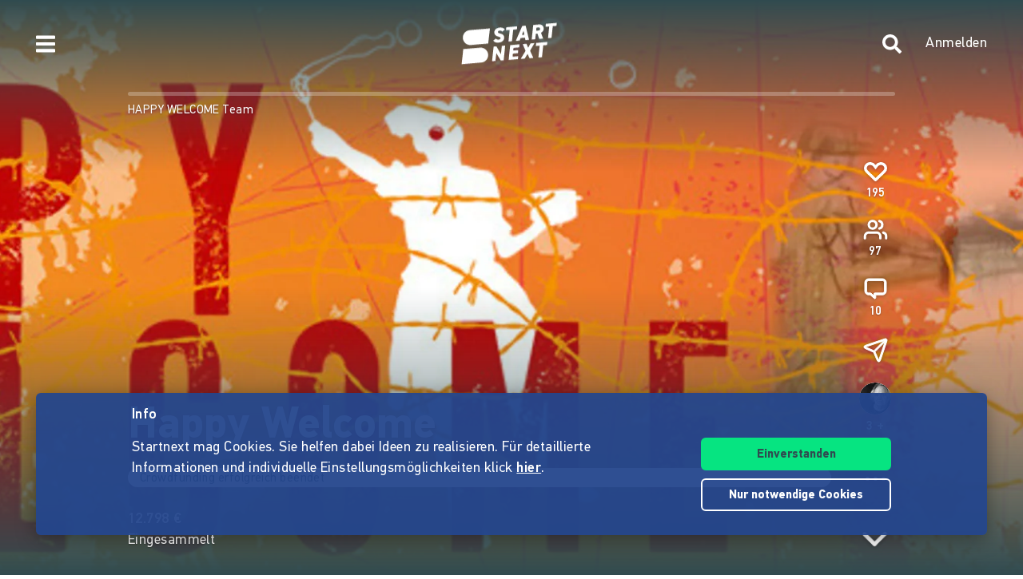

--- FILE ---
content_type: application/javascript; charset=UTF-8
request_url: https://www.startnext.com/cdn-cgi/challenge-platform/h/b/scripts/jsd/93954b626b88/main.js?
body_size: 4471
content:
window._cf_chl_opt={nMUP5:'b'};~function(p4,E,G,K,m,R,l,D){p4=J,function(M,o,pu,p3,e,U){for(pu={M:478,o:534,e:446,U:535,A:477,I:539,z:447,F:472,a:490,g:450,P:483},p3=J,e=M();!![];)try{if(U=parseInt(p3(pu.M))/1*(parseInt(p3(pu.o))/2)+-parseInt(p3(pu.e))/3+-parseInt(p3(pu.U))/4+parseInt(p3(pu.A))/5*(parseInt(p3(pu.I))/6)+parseInt(p3(pu.z))/7*(parseInt(p3(pu.F))/8)+parseInt(p3(pu.a))/9*(parseInt(p3(pu.g))/10)+-parseInt(p3(pu.P))/11,U===o)break;else e.push(e.shift())}catch(A){e.push(e.shift())}}(L,613064),E=this||self,G=E[p4(541)],K={},K[p4(547)]='o',K[p4(557)]='s',K[p4(457)]='u',K[p4(498)]='z',K[p4(532)]='n',K[p4(528)]='I',K[p4(451)]='b',m=K,E[p4(460)]=function(M,o,U,A,pj,pD,pB,p9,z,F,g,P,W,Q){if(pj={M:459,o:485,e:461,U:507,A:519,I:509,z:519,F:479,a:475,g:471,P:466,W:553},pD={M:493,o:471,e:496},pB={M:499,o:481,e:520,U:456},p9=p4,o===null||o===void 0)return A;for(z=y(o),M[p9(pj.M)][p9(pj.o)]&&(z=z[p9(pj.e)](M[p9(pj.M)][p9(pj.o)](o))),z=M[p9(pj.U)][p9(pj.A)]&&M[p9(pj.I)]?M[p9(pj.U)][p9(pj.z)](new M[(p9(pj.I))](z)):function(N,pp,s){for(pp=p9,N[pp(pD.M)](),s=0;s<N[pp(pD.o)];N[s]===N[s+1]?N[pp(pD.e)](s+1,1):s+=1);return N}(z),F='nAsAaAb'.split('A'),F=F[p9(pj.F)][p9(pj.a)](F),g=0;g<z[p9(pj.g)];P=z[g],W=v(M,o,P),F(W)?(Q=W==='s'&&!M[p9(pj.P)](o[P]),p9(pj.W)===U+P?I(U+P,W):Q||I(U+P,o[P])):I(U+P,W),g++);return A;function I(N,s,p8){p8=J,Object[p8(pB.M)][p8(pB.o)][p8(pB.e)](A,s)||(A[s]=[]),A[s][p8(pB.U)](N)}},R=p4(473)[p4(486)](';'),l=R[p4(479)][p4(475)](R),E[p4(455)]=function(M,o,pA,pL,U,A,I,z){for(pA={M:514,o:471,e:471,U:501,A:456,I:517},pL=p4,U=Object[pL(pA.M)](o),A=0;A<U[pL(pA.o)];A++)if(I=U[A],'f'===I&&(I='N'),M[I]){for(z=0;z<o[U[A]][pL(pA.e)];-1===M[I][pL(pA.U)](o[U[A]][z])&&(l(o[U[A]][z])||M[I][pL(pA.A)]('o.'+o[U[A]][z])),z++);}else M[I]=o[U[A]][pL(pA.I)](function(F){return'o.'+F})},D=function(pH,pn,pk,ps,pb,pN,pK,o,e,U){return pH={M:536,o:444},pn={M:495,o:456,e:504,U:465,A:456,I:465},pk={M:471},ps={M:500},pb={M:471,o:465,e:499,U:481,A:520,I:520,z:499,F:520,a:500,g:456,P:456,W:495,c:495,Q:499,N:520,b:456,s:500,k:456,n:456,H:456,O:504},pN={M:506,o:465},pK=p4,o=String[pK(pH.M)],e={'h':function(A){return null==A?'':e.g(A,6,function(I,pq){return pq=J,pq(pN.M)[pq(pN.o)](I)})},'g':function(A,I,z,pm,F,P,W,Q,N,s,H,O,T,X,Y,p0,p1,p2){if(pm=pK,A==null)return'';for(P={},W={},Q='',N=2,s=3,H=2,O=[],T=0,X=0,Y=0;Y<A[pm(pb.M)];Y+=1)if(p0=A[pm(pb.o)](Y),Object[pm(pb.e)][pm(pb.U)][pm(pb.A)](P,p0)||(P[p0]=s++,W[p0]=!0),p1=Q+p0,Object[pm(pb.e)][pm(pb.U)][pm(pb.I)](P,p1))Q=p1;else{if(Object[pm(pb.z)][pm(pb.U)][pm(pb.F)](W,Q)){if(256>Q[pm(pb.a)](0)){for(F=0;F<H;T<<=1,I-1==X?(X=0,O[pm(pb.g)](z(T)),T=0):X++,F++);for(p2=Q[pm(pb.a)](0),F=0;8>F;T=p2&1|T<<1,X==I-1?(X=0,O[pm(pb.g)](z(T)),T=0):X++,p2>>=1,F++);}else{for(p2=1,F=0;F<H;T=T<<1|p2,I-1==X?(X=0,O[pm(pb.g)](z(T)),T=0):X++,p2=0,F++);for(p2=Q[pm(pb.a)](0),F=0;16>F;T=T<<1.09|1&p2,I-1==X?(X=0,O[pm(pb.P)](z(T)),T=0):X++,p2>>=1,F++);}N--,N==0&&(N=Math[pm(pb.W)](2,H),H++),delete W[Q]}else for(p2=P[Q],F=0;F<H;T=p2&1.47|T<<1.34,X==I-1?(X=0,O[pm(pb.P)](z(T)),T=0):X++,p2>>=1,F++);Q=(N--,0==N&&(N=Math[pm(pb.c)](2,H),H++),P[p1]=s++,String(p0))}if(Q!==''){if(Object[pm(pb.Q)][pm(pb.U)][pm(pb.N)](W,Q)){if(256>Q[pm(pb.a)](0)){for(F=0;F<H;T<<=1,I-1==X?(X=0,O[pm(pb.P)](z(T)),T=0):X++,F++);for(p2=Q[pm(pb.a)](0),F=0;8>F;T=1&p2|T<<1,I-1==X?(X=0,O[pm(pb.g)](z(T)),T=0):X++,p2>>=1,F++);}else{for(p2=1,F=0;F<H;T=T<<1|p2,I-1==X?(X=0,O[pm(pb.b)](z(T)),T=0):X++,p2=0,F++);for(p2=Q[pm(pb.s)](0),F=0;16>F;T=T<<1.91|p2&1.84,I-1==X?(X=0,O[pm(pb.k)](z(T)),T=0):X++,p2>>=1,F++);}N--,0==N&&(N=Math[pm(pb.c)](2,H),H++),delete W[Q]}else for(p2=P[Q],F=0;F<H;T=1&p2|T<<1,X==I-1?(X=0,O[pm(pb.P)](z(T)),T=0):X++,p2>>=1,F++);N--,N==0&&H++}for(p2=2,F=0;F<H;T=1&p2|T<<1.27,X==I-1?(X=0,O[pm(pb.n)](z(T)),T=0):X++,p2>>=1,F++);for(;;)if(T<<=1,X==I-1){O[pm(pb.H)](z(T));break}else X++;return O[pm(pb.O)]('')},'j':function(A,pS){return pS=pK,null==A?'':A==''?null:e.i(A[pS(pk.M)],32768,function(I,pv){return pv=pS,A[pv(ps.M)](I)})},'i':function(A,I,z,py,F,P,W,Q,N,s,H,O,T,X,Y,p0,p2,p1){for(py=pK,F=[],P=4,W=4,Q=3,N=[],O=z(0),T=I,X=1,s=0;3>s;F[s]=s,s+=1);for(Y=0,p0=Math[py(pn.M)](2,2),H=1;p0!=H;p1=T&O,T>>=1,T==0&&(T=I,O=z(X++)),Y|=(0<p1?1:0)*H,H<<=1);switch(Y){case 0:for(Y=0,p0=Math[py(pn.M)](2,8),H=1;H!=p0;p1=O&T,T>>=1,0==T&&(T=I,O=z(X++)),Y|=H*(0<p1?1:0),H<<=1);p2=o(Y);break;case 1:for(Y=0,p0=Math[py(pn.M)](2,16),H=1;p0!=H;p1=T&O,T>>=1,T==0&&(T=I,O=z(X++)),Y|=H*(0<p1?1:0),H<<=1);p2=o(Y);break;case 2:return''}for(s=F[3]=p2,N[py(pn.o)](p2);;){if(X>A)return'';for(Y=0,p0=Math[py(pn.M)](2,Q),H=1;p0!=H;p1=O&T,T>>=1,0==T&&(T=I,O=z(X++)),Y|=H*(0<p1?1:0),H<<=1);switch(p2=Y){case 0:for(Y=0,p0=Math[py(pn.M)](2,8),H=1;H!=p0;p1=O&T,T>>=1,T==0&&(T=I,O=z(X++)),Y|=H*(0<p1?1:0),H<<=1);F[W++]=o(Y),p2=W-1,P--;break;case 1:for(Y=0,p0=Math[py(pn.M)](2,16),H=1;p0!=H;p1=O&T,T>>=1,T==0&&(T=I,O=z(X++)),Y|=H*(0<p1?1:0),H<<=1);F[W++]=o(Y),p2=W-1,P--;break;case 2:return N[py(pn.e)]('')}if(0==P&&(P=Math[py(pn.M)](2,Q),Q++),F[p2])p2=F[p2];else if(W===p2)p2=s+s[py(pn.U)](0);else return null;N[py(pn.A)](p2),F[W++]=s+p2[py(pn.I)](0),P--,s=p2,0==P&&(P=Math[py(pn.M)](2,Q),Q++)}}},U={},U[pK(pH.o)]=e.h,U}(),j();function h(pF,pM,M,o,e,U){return pF={M:513,o:503,e:503,U:487},pM=p4,M=E[pM(pF.M)],o=3600,e=Math[pM(pF.o)](+atob(M.t)),U=Math[pM(pF.e)](Date[pM(pF.U)]()/1e3),U-e>o?![]:!![]}function Z(M,pz,pV){return pz={M:442},pV=p4,Math[pV(pz.M)]()<M}function L(L0){return L0='indexOf,error on cf_chl_props,floor,join,POST,EgT8M0s4B-cJGzfDroR52OyIWiXhK6Zbm3e1k$upvVQYdUxw9F+j7PHALqNtaSnCl,Array,chlApiSitekey,Set,nMUP5,chlApiUrl,XMLHttpRequest,__CF$cv$params,keys,api,sid,map,send,from,call,readyState,createElement,chctx,parent,chlApiClientVersion,status,addEventListener,bigint,onload,Brug8,body,number,clientInformation,44NqRpbh,3023572DJcsMV,fromCharCode,onerror,Function,6UgqTxW,xhr-error,document,style,contentDocument,ontimeout,evkH5,display: none,object,catch,[native code],removeChild,timeout,open,d.cookie,isArray,msg,cloudflare-invisible,string,event,iframe,onreadystatechange,random,success,QZCFhBnCkBz,chlApiRumWidgetAgeMs,1730037MmioIt,3017IdxmPg,DOMContentLoaded,tabIndex,30OwWdmk,boolean,error,contentWindow,/b/ov1/0.14618621280530844:1763252610:nbv1k0xQ9zLfJ_9WB3xoicNUtAzFB8jgLJDbj4AHoVQ/,UxIdq5,push,undefined,appendChild,Object,Ijql6,concat,VIQF7,/invisible/jsd,toString,charAt,isNaN,JwVtE8,jsd,http-code:,/jsd/oneshot/93954b626b88/0.14618621280530844:1763252610:nbv1k0xQ9zLfJ_9WB3xoicNUtAzFB8jgLJDbj4AHoVQ/,length,7664UlKqIf,_cf_chl_opt;kdLcs8;ZYSYt6;mJfw0;CntK7;Fikdj5;PZulp7;bMAJa5;LsaOO2;cwlZd3;xrOqw4;MoGZ8;ZxbA6;vlPW5;Ijql6;UxIdq5;sfiTj7;FtwmA0,errorInfoObject,bind,getPrototypeOf,4138235WTxJIW,39274GmPBLB,includes,postMessage,hasOwnProperty,navigator,2600763MUWiYM,source,getOwnPropertyNames,split,now,/cdn-cgi/challenge-platform/h/,stringify,232488AaZDsZ,_cf_chl_opt,detail,sort,loading,pow,splice,function,symbol,prototype,charCodeAt'.split(','),L=function(){return L0},L()}function i(e,U,pf,pZ,A,I,z){if(pf={M:556,o:515,e:443,U:484,A:516,I:558,z:443,F:524,a:480,g:558,P:452,W:492},pZ=p4,A=pZ(pf.M),!e[pZ(pf.o)])return;U===pZ(pf.e)?(I={},I[pZ(pf.U)]=A,I[pZ(pf.A)]=e.r,I[pZ(pf.I)]=pZ(pf.z),E[pZ(pf.F)][pZ(pf.a)](I,'*')):(z={},z[pZ(pf.U)]=A,z[pZ(pf.A)]=e.r,z[pZ(pf.g)]=pZ(pf.P),z[pZ(pf.W)]=U,E[pZ(pf.F)][pZ(pf.a)](z,'*'))}function J(p,V,M){return M=L(),J=function(o,e,U){return o=o-440,U=M[o],U},J(p,V)}function y(M,pC,p7,o){for(pC={M:461,o:514,e:476},p7=p4,o=[];null!==M;o=o[p7(pC.M)](Object[p7(pC.o)](M)),M=Object[p7(pC.e)](M));return o}function j(pY,pX,pd,pR,M,o,e,U,A){if(pY={M:513,o:515,e:521,U:494,A:527,I:448,z:441},pX={M:521,o:494,e:441},pd={M:502},pR=p4,M=E[pR(pY.M)],!M)return;if(!h())return;(o=![],e=M[pR(pY.o)]===!![],U=function(pl,I){if(pl=pR,!o){if(o=!![],!h())return;I=x(),C(I.r,function(z){i(M,z)}),I.e&&B(pl(pd.M),I.e)}},G[pR(pY.e)]!==pR(pY.U))?U():E[pR(pY.A)]?G[pR(pY.A)](pR(pY.I),U):(A=G[pR(pY.z)]||function(){},G[pR(pY.z)]=function(px){px=pR,A(),G[px(pX.M)]!==px(pX.o)&&(G[px(pX.e)]=A,U())})}function v(M,o,e,pr,p6,U){p6=(pr={M:548,o:507,e:554,U:497},p4);try{return o[e][p6(pr.M)](function(){}),'p'}catch(A){}try{if(null==o[e])return o[e]===void 0?'u':'x'}catch(I){return'i'}return M[p6(pr.o)][p6(pr.e)](o[e])?'a':o[e]===M[p6(pr.o)]?'D':!0===o[e]?'T':o[e]===!1?'F':(U=typeof o[e],p6(pr.U)==U?S(M,o[e])?'N':'f':m[U]||'?')}function S(M,o,ph,p5){return ph={M:538,o:538,e:499,U:464,A:520,I:501,z:549},p5=p4,o instanceof M[p5(ph.M)]&&0<M[p5(ph.o)][p5(ph.e)][p5(ph.U)][p5(ph.A)](o)[p5(ph.I)](p5(ph.z))}function x(pI,pJ,U,A,I,z,F){pJ=(pI={M:522,o:440,e:542,U:546,A:449,I:531,z:458,F:453,a:533,g:482,P:543,W:531,c:550},p4);try{return U=G[pJ(pI.M)](pJ(pI.o)),U[pJ(pI.e)]=pJ(pI.U),U[pJ(pI.A)]='-1',G[pJ(pI.I)][pJ(pI.z)](U),A=U[pJ(pI.F)],I={},I=Ijql6(A,A,'',I),I=Ijql6(A,A[pJ(pI.a)]||A[pJ(pI.g)],'n.',I),I=Ijql6(A,U[pJ(pI.P)],'d.',I),G[pJ(pI.W)][pJ(pI.c)](U),z={},z.r=I,z.e=null,z}catch(a){return F={},F.r={},F.e=a,F}}function C(M,o,pW,pP,pg,pa,po,e,U){pW={M:513,o:512,e:552,U:505,A:488,I:491,z:510,F:470,a:515,g:551,P:544,W:529,c:537,Q:518,N:444,b:489},pP={M:540},pg={M:526,o:526,e:443,U:469},pa={M:551},po=p4,e=E[po(pW.M)],U=new E[(po(pW.o))](),U[po(pW.e)](po(pW.U),po(pW.A)+E[po(pW.I)][po(pW.z)]+po(pW.F)+e.r),e[po(pW.a)]&&(U[po(pW.g)]=5e3,U[po(pW.P)]=function(pe){pe=po,o(pe(pa.M))}),U[po(pW.W)]=function(pU){pU=po,U[pU(pg.M)]>=200&&U[pU(pg.o)]<300?o(pU(pg.e)):o(pU(pg.U)+U[pU(pg.M)])},U[po(pW.c)]=function(pE){pE=po,o(pE(pP.M))},U[po(pW.Q)](D[po(pW.N)](JSON[po(pW.b)](M)))}function B(A,I,pQ,pG,z,F,a,g,P,W,c,Q){if(pQ={M:555,o:452,e:513,U:488,A:491,I:510,z:454,F:463,a:512,g:552,P:505,W:551,c:544,Q:508,N:491,b:545,s:511,k:462,n:445,H:491,O:467,d:525,T:491,X:530,Y:474,f:523,p0:484,p1:468,p2:518,pN:444},pG=p4,!Z(.01))return![];F=(z={},z[pG(pQ.M)]=A,z[pG(pQ.o)]=I,z);try{a=E[pG(pQ.e)],g=pG(pQ.U)+E[pG(pQ.A)][pG(pQ.I)]+pG(pQ.z)+a.r+pG(pQ.F),P=new E[(pG(pQ.a))](),P[pG(pQ.g)](pG(pQ.P),g),P[pG(pQ.W)]=2500,P[pG(pQ.c)]=function(){},W={},W[pG(pQ.Q)]=E[pG(pQ.N)][pG(pQ.b)],W[pG(pQ.s)]=E[pG(pQ.A)][pG(pQ.k)],W[pG(pQ.n)]=E[pG(pQ.H)][pG(pQ.O)],W[pG(pQ.d)]=E[pG(pQ.T)][pG(pQ.X)],c=W,Q={},Q[pG(pQ.Y)]=F,Q[pG(pQ.f)]=c,Q[pG(pQ.p0)]=pG(pQ.p1),P[pG(pQ.p2)](D[pG(pQ.pN)](Q))}catch(N){}}}()

--- FILE ---
content_type: application/javascript
request_url: https://www.startnext.com/templates/js/cfm-frontend/dist/js/2dbccf13.headbar.js
body_size: 10784
content:
(window.webpackJsonp=window.webpackJsonp||[]).push([["headbar"],{"./apps/_components/AppIcon.vue":function(e,t,s){"use strict";var n=s("./node_modules/vue/dist/vue.runtime.esm-bundler.js");const r=["title"],o=["xlink:href"];var a={name:"AppIcon",props:{extraClass:{type:String,default:""},icon:{type:String,required:!0},color:{type:String,default:"text"},size:{type:String,default:"default"},flip:{type:String,default:""},rotate:{type:String,default:""},title:{type:String,default:""}},data:()=>({assetVersion:document.body.dataset.assetversion,svgSymbolsPath:"/templates/platforms/startnext/themes/startnext/svg/svg-symbols.svg"}),computed:{iconClasses(){return{icon:!0,["icon--"+this.icon]:!!this.icon,["icon--"+this.size]:!!this.size,["icon--"+this.color]:!!this.color,["icon--flip-"+this.flip]:!!this.flip,["icon--rot"+this.rotate]:!!this.rotate,[this.extraClass]:!!this.extraClass}},iconPath(){return`${this.svgSymbolsPath}?v=${this.assetVersion}#${this.icon}`}}},i=s("./node_modules/vue-loader/dist/exportHelper.js");const c=s.n(i)()(a,[["render",function(e,t,s,a,i,c){return Object(n.openBlock)(),Object(n.createElementBlock)("svg",{class:Object(n.normalizeClass)(c.iconClasses),title:s.title},[Object(n.createElementVNode)("use",{class:"icon__ref","xlink:href":c.iconPath},null,8,o)],10,r)}]]);t.a=c},"./apps/_components/Avatar.vue":function(e,t,s){"use strict";var n=s("./node_modules/vue/dist/vue.runtime.esm-bundler.js");const r=["src","alt"];var o=s("./apps/_components/Pic.vue"),a=s("./apps/utils.js"),i={name:"Avatar",components:{Pic:o.a},props:{imgClass:String,size:Number,user:Object,cypressSelector:String},computed:{imageDescription(){return`${Object(a.k)("PROFILE_IMAGE_DESCRIPTION")} ${this.user.firstname} ${this.user.lastname}`},image(){return this.user.user_image||this.user.avatar},fallbackImgSrc(){const e=window.myty.frontend.defaultAvatars,t=this.user.firstname.charAt(0).toUpperCase();for(let[s,n]of Object.entries(e))if(!(t>s))return window.devicePixelRatio>1?n["2x"]:n["1x"];return e.E["2x"]}}},c=s("./node_modules/vue-loader/dist/exportHelper.js");const u=s.n(c)()(i,[["render",function(e,t,s,o,a,i){const c=Object(n.resolveComponent)("pic");return s.user&&i.image&&i.image.hash?(Object(n.openBlock)(),Object(n.createBlock)(c,{key:0,class:"rounded-circle","extra-class":(s.imgClass?s.imgClass:"")+" w-100 rounded-circle sn-aspect-ratio-1by1 sn-contain",hash:i.image.hash,width:s.size,height:s.size,alt:i.imageDescription,"cypress-selector":s.cypressSelector},null,8,["extra-class","hash","width","height","alt","cypress-selector"])):s.user&&s.user.firstname?(Object(n.openBlock)(),Object(n.createElementBlock)("img",{key:1,src:i.fallbackImgSrc,alt:i.imageDescription,class:Object(n.normalizeClass)(["rounded-circle",s.imgClass])},null,10,r)):Object(n.createCommentVNode)("v-if",!0)}]]);t.a=u},"./apps/_components/MessageIndicator.vue":function(e,t,s){"use strict";var n=s("./node_modules/vue/dist/vue.runtime.esm-bundler.js");const r=["innerHTML"];var o={name:"MessageIndicator",props:{unreadMessageCount:{type:Number,required:!0}}},a=s("./node_modules/vue-loader/dist/exportHelper.js");const i=s.n(a)()(o,[["render",function(e,t,s,o,a,i){return Object(n.openBlock)(),Object(n.createElementBlock)("div",{class:"message-indicator",innerHTML:s.unreadMessageCount},null,8,r)}]]);t.a=i},"./apps/_components/Pic.vue":function(e,t,s){"use strict";var n=s("./node_modules/vue/dist/vue.runtime.esm-bundler.js");const r=["id","src","data-src","alt","title","data-cy"];var o=s("./apps/utils.js"),a={name:"Pic",props:{imgId:String,hash:{type:String,required:!0},width:{type:Number,required:!0},height:{type:Number,required:!0},baseUrl:{type:String,default:""},extraClass:String,parentClass:String,alt:String,lazyLoading:{type:Boolean,default:!0},externalLazyloading:Boolean,cypressSelector:{type:String,default:"pic"}},data:()=>({url:"",loading:!0}),computed:{finalWidth(){return this.width*this.pixelRatio},finalHeight(){return(this.height||this.width)*this.pixelRatio},quality(){return this.pixelRatio>1.5?65:80},pixelRatio(){const e=window.devicePixelRatio>1.5?2:1;return this.width*e<=2500&&this.height*e<=2500?e:1},src(){return this.externalLazyloading?this.getEmptyImgSrc():this.url}},mounted(){if(this.$emit("mounted"),this.url=this.getEmptyImgSrc(),"IntersectionObserver"in window&&this.lazyLoading){const e=new IntersectionObserver(t=>{t[0].intersectionRatio<=0||(this.loadImg(),e.unobserve(this.$el))},{rootMargin:"300px"});e.observe(this.$el)}else this.loadImg()},methods:{loadImg(e=this.getImgPath()){if(this.externalLazyloading)this.url=e,this.loading=!1;else{const t=new Image;t.src=e,t.onload=()=>{this.url=e,this.loading=!1,document.dispatchEvent(new CustomEvent("pic-loaded",{detail:{el:this.$refs.img}}))}}},getImgPath(){if(document.body.dataset.cdnImgs){const e="/myty/api/crowdfunding/image/original/"+this.hash,t=document.body.dataset.cdnBase||"",s={width:this.finalWidth,height:this.finalHeight,fit:"cover",format:"auto",quality:this.quality};return`${t}/cdn-cgi/image/${Object.entries(s).map(([e,t])=>`${e}=${t}`).join(",")}${e}`}return`${this.baseUrl}/myty/api/crowdfunding/image/${this.hash}/${this.finalWidth}/${this.finalHeight}?quality=${this.quality}`},getEmptyImgSrc:o.h}},i=s("./node_modules/vue-loader/dist/exportHelper.js");const c=s.n(i)()(a,[["render",function(e,t,s,o,a,i){return Object(n.openBlock)(),Object(n.createElementBlock)("div",{class:Object(n.normalizeClass)(["skeleton-loader",[{shine:e.loading},s.parentClass]])},[Object(n.createElementVNode)("img",{id:s.imgId,ref:"img",src:i.src,"data-src":e.url,alt:s.alt,title:s.alt,class:Object(n.normalizeClass)([{loaded:!e.loading},s.extraClass]),"data-cy":s.cypressSelector},null,10,r)],2)}]]);t.a=c},"./apps/_components/SlideTransition.vue":function(e,t,s){"use strict";var n=s("./node_modules/vue/dist/vue.runtime.esm-bundler.js");const r=["aria-hidden"],o={class:"slide-inner"};var a={name:"SlideTransition",props:{show:Boolean}},i=s("./node_modules/style-loader/dist/runtime/injectStylesIntoStyleTag.js"),c=s.n(i),u=s("./node_modules/css-loader/dist/cjs.js!./node_modules/vue-loader/dist/stylePostLoader.js!./node_modules/less-loader/dist/cjs.js!./node_modules/vue-loader/dist/index.js?!./apps/_components/SlideTransition.vue?vue&type=style&index=0&id=c16049f4&lang=less"),l={insert:"head",singleton:!1},d=(c()(u.a,l),u.a.locals,s("./node_modules/vue-loader/dist/exportHelper.js"));const m=s.n(d)()(a,[["render",function(e,t,s,a,i,c){return Object(n.openBlock)(),Object(n.createBlock)(n.Transition,{name:"slide",persisted:""},{default:Object(n.withCtx)(()=>[Object(n.withDirectives)(Object(n.createElementVNode)("div",{"aria-hidden":!s.show},[Object(n.createElementVNode)("div",o,[Object(n.renderSlot)(e.$slots,"default")])],8,r),[[n.vShow,s.show]])]),_:3})}]]);t.a=m},"./apps/_http/cookies/cookies.js":function(e,t,s){var n=s("./node_modules/js-cookie/dist/js.cookie.js");const r="loggedin",o="XSRF-TOKEN";e.exports={getLoggedInState(){return this.exists(r)},getXsrfToken:()=>n.get(o),get:e=>n.get(e),set(e,t,s){n.set(e,t,s)},exists:e=>null!=n.get(e),remove(e,t){n.remove(e,t)}}},"./apps/_http/storage/default-storage.js":function(e,t,s){var n=s("./node_modules/store/dist/store.legacy.js"),r=s("./node_modules/store/plugins/expire.js"),o=s("./apps/_http/cookies/cookies.js");const a={store:null,init(e){this.store=e},getItem(e,t){let s=this.store.get(e),n=o.getXsrfToken();return s&&(t&&s.__version!=t||n&&s.__xsrf!=n)&&(s=null,this.removeItem()),s},setItem(e,t,s,n){let r=o.getXsrfToken();return s&&(t.__version=s),r&&(t.__xsrf=r),this.store.set(e,t,(new Date).getTime()+1e3*n)},removeItem(e){this.store.remove(e)},clear(){this.store.clearAll()},each(e){return this.store.each(e)}};n.addPlugin(r),a.init(n),e.exports=a},"./apps/_http/storage/session-storage.js":function(e,t,s){var n=s("./node_modules/store/src/store-engine.js"),r=s("./node_modules/store/storages/sessionStorage.js"),o=s("./node_modules/store/plugins/expire.js");const a=s("./apps/_http/storage/default-storage.js");a.init(n.createStore([r],[o])),e.exports=a},"./apps/_http/storage/storage-ids.js":function(e,t){e.exports={activeUser:"cf_active_user"}},"./apps/_mixins/baskets.js":function(e,t,s){"use strict";s.d(t,"a",(function(){return n}));const n={methods:{filterBaskets:e=>e.filter(e=>e.incentives.length>0&&e.project.end_time>Date.now()/1e3)},data:()=>({utmParams:"?utm_source=baskets&utm_medium=baskets&utm_campaign=startnext"})}},"./apps/_store/store.js":function(e,t,s){"use strict";var n=s("./node_modules/vuex/dist/vuex.esm-browser.js"),r=s("./apps/cfm-api.js"),o=s("./node_modules/js-cookie/dist/js.cookie.js"),a=s.n(o),i=s("./apps/_http/storage/session-storage.js"),c=s.n(i),u=s("./apps/_http/storage/storage-ids.js"),l=s.n(u),d=s("./node_modules/axios/lib/axios.js"),m=s("./apps/eq-api.js");var p={namespaced:!0,state:{user:{},isLoggedIn:null,isUserLoaded:!1},mutations:{SET_USER(e,t){t?(e.isLoggedIn=!0,e.user=t,e.user.unread_message_count=0,e.isUserLoaded=!0,c.a.setItem(l.a.activeUser,t,1,3600)):(e.isLoggedIn=!1,e.user={},c.a.removeItem(l.a.activeUser))},SET_NOTIFICATION_COUNT(e,t){e.user.unread_message_count=t},ADD_PROJECT_SUBSCRIPTION(e,t){e.user.liked_projects?e.user.liked_projects.push(t):e.user.liked_projects=[t]},REMOVE_PROJECT_SUBSCRIPTION(e,t){const s=e.user.liked_projects.indexOf(t);e.user.liked_projects.splice(s,1)}},actions:{loadActiveUser({commit:e},{getLikedProjectsByUser:t=!1}={}){const s=t?{getLikedProjectsByUser:1}:{};a.a.get("loggedin")?r.a.me(s).then(e=>e.data).then(e=>e.user).then(t=>{e("SET_USER",t),d.a.get(m.a.notifications()).then(t=>{e("SET_NOTIFICATION_COUNT",t.data.notifications.length)}),document.dispatchEvent(new CustomEvent("userLoaded"))}).catch(()=>{e("SET_USER",null)}):e("SET_USER",null)},async changeSubscriptionStatus({state:e,commit:t},s){e.user.liked_projects.includes(s.linkCaption)?t("REMOVE_PROJECT_SUBSCRIPTION",s.linkCaption):t("ADD_PROJECT_SUBSCRIPTION",s.linkCaption)}}};var b={state:{baskets:[]},getters:{getBaskets:e=>()=>e.baskets.filter(e=>e.incentives.length>0&&e.project.end_time>Date.now()/1e3)},mutations:{SET_LIST:(e,t)=>{e.baskets=t}},actions:{async loadBaskets({commit:e,state:t}){if(0==t.baskets.length){e("SET_LIST",(await d.a.get("/myty/api/crowdfunding/baskets")).data.data)}}}};var j={state:{number:1,amount:0},getters:{getSplitPayments:e=>()=>e},mutations:{SET_NUMBER:(e,t)=>{e.number=t},SET_AMOUNT:(e,t)=>{e.amount=t}},actions:{setNumber({commit:e},t){e("SET_NUMBER",t)},setAmount({commit:e},t){e("SET_AMOUNT",t)}}},g=s("./node_modules/vuex-persistedstate/dist/vuex-persistedstate.es.js");var h={namespaced:!0,plugins:[Object(g.a)({key:"funding-numbers"})],state:{project:{},projectInitialized:!1},mutations:{UPDATE_PROJECT(e,t){const s=e.project?e.project.latest_fundings:null,n=e.project?e.project.basket:null;e.project={...t,updated:Date.now(),latest_fundings:s,basket:n}},SET_PROJECT_INITIALIZED(e,t){e.projectInitialized=t},ADD_FUNDINGS_TO_PROJECT(e,t){0!==Object.keys(t.fundings).length&&(e.project?e.project.latest_fundings=t.fundings:e.project={latest_fundings:t.fundings})},ADD_BLOG_TO_PROJECT(e,t){0!==Object.keys(t.blogPosts).length&&(e.project?e.project.blog_entries=t.blogPosts:e.project={blog_entries:t.blogPosts})},ADD_BASKET_TO_PROJECT(e,t){0!==Object.keys(t.basket).length&&(e.project?e.project.basket=t.basket:e.project={basket:t.basket})},UPDATE_LIKES(e,t=0){e.project&&(e.project.like_count+=parseInt(t))}},actions:{async fetchProject({commit:e,state:t},{shouldUpdate:s=!1}={}){if(!s&&t.projectInitialized&&"function"==typeof t.projectInitialized.then)return t.projectInitialized;if(!s&&!0===t.projectInitialized)return t.project;const n=(async()=>{try{const t=(await r.a.project(window.project.link_caption)).data;return window.project.fetched=!0,e("UPDATE_PROJECT",t.project),e("SET_PROJECT_INITIALIZED",!0),t.project}catch(t){throw console.error("Failed to fetch project:",t),e("SET_PROJECT_INITIALIZED",!1),t}})();return e("SET_PROJECT_INITIALIZED",n),n},fetchFundings:async({commit:e})=>r.a.fundings(window.project.link_caption,{limit:20}).then(e=>e.data).then(t=>(e("ADD_FUNDINGS_TO_PROJECT",{fundings:t.data}),t)),fetchProjectBlog:async({commit:e})=>r.a.projectBlog(window.project.link_caption,{limit:40}).then(e=>e.data).then(t=>(e("ADD_BLOG_TO_PROJECT",{blogPosts:t.data}),t.data)),fetchBasket:async({commit:e})=>r.a.loadBasket(window.project.link_caption).then(e=>e.data).then(t=>(e("ADD_BASKET_TO_PROJECT",{basket:t.data}),t.data)),updateLikes({commit:e},t){e("UPDATE_LIKES",t)}}};const f=async e=>{const t=!!document.querySelector(".cf-project-header");e.dispatch("userStore/loadActiveUser",{getLikedProjectsByUser:t})},v=Object(n.a)({modules:{userStore:p,basketStore:b,splitPaymentStore:j,projectsStore:h},plugins:[async e=>{f(e),setInterval(()=>{f(e)},3e4)},async e=>{window.addEventListener("user-notification-update",()=>f(e))},async e=>{var t;window.project&&(await e.dispatch("projectsStore/fetchProject",window.project.link_caption),window.project.sigu=null===(t=e.state.projectsStore.project)||void 0===t?void 0:t.sigu,document.dispatchEvent(new CustomEvent("projectLoaded")))},async e=>{window.project&&await e.dispatch("projectsStore/fetchFundings",window.project.link_caption)}]});t.a=v},"./apps/cart-preview/cart-preview.js":function(e,t,s){"use strict";s.r(t);var n=s("./vue.js"),r=s("./apps/_store/store.js"),o=s("./node_modules/vue/dist/vue.runtime.esm-bundler.js");const a=["href"],i={key:0,class:"cart-preview__count"};var c=s("./apps/_components/AppIcon.vue"),u=s("./apps/_mixins/baskets.js"),l=s("./apps/cart-preview/index.js"),d={name:"CartPreview",components:{AppIcon:c.a},mixins:[u.a],props:{link:{required:!0,type:String}},data:()=>({baskets:[]}),computed:{basketCount(){return this.baskets.length},linkTarget(){return 1==this.basketCount?this.baskets[0].url+this.utmParams:this.link}},mounted(){this.$store.dispatch("loadBaskets").then(()=>{this.baskets=this.$store.getters.getBaskets(),this.toggleSearch(),this.baskets.length>0&&document.getElementById(l.a).classList.remove("d-none")})},methods:{toggleSearch(){const e=document.querySelector(".js-search-icon");this.basketCount>0&&e&&e.classList.add("d-none","d-sm-flex")}}},m=s("./node_modules/vue-loader/dist/exportHelper.js");var p=s.n(m)()(d,[["render",function(e,t,s,n,r,c){const u=Object(o.resolveComponent)("app-icon");return c.basketCount>0?(Object(o.openBlock)(),Object(o.createElementBlock)("a",{key:0,href:c.linkTarget,class:"cart-preview"},[c.basketCount>1?(Object(o.openBlock)(),Object(o.createElementBlock)("span",i,Object(o.toDisplayString)(c.basketCount),1)):Object(o.createCommentVNode)("v-if",!0),Object(o.createVNode)(u,{icon:"shopping-bag",size:"m",color:"white","extra-class":"cart-preview__icon"})],8,a)):Object(o.createCommentVNode)("v-if",!0)}]]);const b=n.a.createApp({name:"CartPreviewRoot"});b.use(r.a),b.component("CartPreview",p),b.mount("#"+l.a)},"./apps/cfm-api.js":function(e,t,s){"use strict";var n=s("./node_modules/axios/lib/axios.js");const r=n.a.CancelToken.source();window.onbeforeunload=function(){r.cancel()};const o={rootPath:"/myty/api/crowdfunding",me(e,t){return this.buildUrl("/user/me",e,t)},user(e,t){return this.buildUrl("/user/"+e,t)},userProjects(e){return this.buildUrl("/user/me/projects/own",e)},userLikedProjects(e){return this.buildUrl("/user/me/projects/liked",e)},userTeamProjects(e){return this.buildUrl("/user/me/projects/team",e)},userFundings(e){return this.buildUrl("/user/me/fundings",e)},project(e,t,s){return this.buildUrl("/project/"+e,t,s,!0,!0)},fundings(e,t,s){return this.buildUrl(`/project/${e}/fundings`,t,s,!1,!0)},projectBlog(e,t,s){return this.buildUrl(`/project/${e}/blog`,t,s,!0,!0)},blog(e){return this.buildUrl("/blog",e,"",!0)},projects(e,t){return this.buildUrl("/projects",e,t)},incentive(e,t){return this.buildUrl(`/project/${t}/incentive/${e}`,{},"",!0,!0)},incentives(e,t){return this.buildUrl("/incentives",e,t,!0,!0)},baskets(e){return this.buildUrl("/baskets",{},e)},oembed(e){return this.buildUrl("/oembed/info",{url:e},"",!1,!0)},buildUrl(e,t={},s="",o=!1,a=!1){var i;return e=s+this.rootPath+e,"undefined"==typeof myty||t.newLanguage||(t.newLanguage=myty.frontend.language),o&&document.getElementById("iframeToolbar")||document.getElementById("cfProjectToolbar")?t.nocache=1:a&&!0===(null===(i=window.project)||void 0===i?void 0:i.has_extended_cache)&&(t.extended_cache=1),n.a.get(e,{params:t,timeout:15e3,cancelToken:r.token})},loadBasket(e){let t=this.rootPath+`/project/${e}/basket`;return n.a.get(t)},basketAborter:null,async updateBasket(e,t){const s=o.rootPath+`/project/${e}/updateBasket`;o.basketAborter&&o.basketAborter.abort(),o.basketAborter=new AbortController;const r=await Object(n.a)({method:"post",headers:{"content-type":"application/x-www-form-urlencoded"},url:s,data:t,signal:this.basketAborter.signal}).catch(e=>{n.a.isCancel(e)||console.log(e)});return o.basketAborter=null,r}};t.a=o},"./apps/eq-api.js":function(e,t,s){"use strict";const n="/tycon/modules/crowdfunding/api/v1.2/",r="?access_token=session&client_id=10712545182146",o={wall:e=>`${n}projects/${e}/wall${r}`,wallentry:e=>`${n}wallentries/${e}/${r}`,rate:(e,t)=>`${n}wallentries/${e}/rate${r}&rating=${t}`,reply:e=>`${n}wallentries/${e}/reply${r}`,notifications:()=>`${n}users/me/notifications${r}&status=unread`};t.a=o},"./apps/headbar-user/headbar-user.js":function(e,t,s){"use strict";s.r(t);var n=s("./vue.js"),r=s("./apps/_store/store.js"),o=s("./node_modules/vue/dist/vue.runtime.esm-bundler.js");const a={key:1},i=["href","aria-label"],c=["innerHTML"];var u=s("./node_modules/vuex/dist/vuex.esm-browser.js"),l=s("./apps/_components/Avatar.vue"),d=s("./apps/_components/AppIcon.vue"),m=s("./apps/_components/MessageIndicator.vue"),p=s("./apps/utils.js"),b=s("./node_modules/js-cookie/dist/js.cookie.js"),j=s.n(b),g={name:"HeadbarUser",components:{MessageIndicator:m.a,Avatar:l.a,AppIcon:d.a},props:{size:Number,border:Number,loginUrl:String,imgClass:String},data:()=>({TIMEOUT:3e5,isLoggedIn:!!j.a.get("loggedin")}),computed:{...Object(u.c)("userStore",["user","isUserLoaded"]),isMobile:()=>window.innerWidth<768},methods:{getText:p.k}},h=s("./node_modules/vue-loader/dist/exportHelper.js");var f=s.n(h)()(g,[["render",function(e,t,s,n,r,u){const l=Object(o.resolveComponent)("avatar"),d=Object(o.resolveComponent)("message-indicator"),m=Object(o.resolveComponent)("app-icon");return r.isLoggedIn?(Object(o.openBlock)(),Object(o.createElementBlock)("div",{key:0,class:Object(o.normalizeClass)(["headbar-user",{"headbar-user--border":s.border&&e.isUserLoaded}])},[e.isUserLoaded?(Object(o.openBlock)(),Object(o.createElementBlock)(o.Fragment,{key:0},[Object(o.createVNode)(l,{user:e.user,size:s.size,"img-class":"headbar-user__avatar-img",class:"js-show-sb","data-cy":"headbar-user-avatar","data-type":"user"},null,8,["user","size"]),e.user.unread_message_count>0?(Object(o.openBlock)(),Object(o.createBlock)(d,{key:0,"unread-message-count":e.user.unread_message_count,class:"headbar-user__msg-count"},null,8,["unread-message-count"])):Object(o.createCommentVNode)("v-if",!0)],64)):Object(o.createCommentVNode)("v-if",!0)],2)):(Object(o.openBlock)(),Object(o.createElementBlock)("div",a,[Object(o.createElementVNode)("a",{href:s.loginUrl,class:"headbar__login-link","aria-label":u.getText("USER_MENU_LOGIN")},[u.isMobile?(Object(o.openBlock)(),Object(o.createBlock)(m,{key:0,icon:"user","extra-class":"headbar__icon headbar__right-icon",size:"m"})):(Object(o.openBlock)(),Object(o.createElementBlock)("span",{key:1,innerHTML:u.getText("metanav-login")},null,8,c))],8,i)]))}]]),v=s("./apps/headbar-user/index.js");for(let e of v.a){const t=n.a.createApp({name:"HeadbarUserRoot"});t.component("HeadbarUser",f),t.use(r.a),t.mount(e)}},"./apps/user-menu/user-menu.js":function(e,t,s){"use strict";s.r(t);var n=s("./vue.js"),r=s("./apps/_store/store.js"),o=s("./node_modules/vue/dist/vue.runtime.esm-bundler.js");const a={key:0,class:"user-menu"},i={class:"d-flex justify-content-between align-items-center user-menu__head-area"},c=["innerHTML"],u={key:0,class:"user-menu__main-area"},l={key:1,class:"user-menu__logout my-3"},d=["href"],m={class:"user-menu__bottom"},p={key:1,class:"user-menu__ctrl-area pb-5"};var b=s("./apps/user-menu/userMenu.json"),j=s("./apps/utils.js"),g=s("./node_modules/vuex/dist/vuex.esm-browser.js"),h=s("./apps/_components/Avatar.vue");const f=["innerHTML"];var v=s("./apps/_components/AppIcon.vue");const _=["href","data-cy","aria-label"],O=["innerHTML"];var k={name:"SubmenuItem",props:{item:Object,linkTo:String},computed:{submenuName(){return Object.keys(this.item)[0]},dataCy(){return"menu-item-"+this.submenuName}},methods:{getText:j.k}},y=s("./node_modules/vue-loader/dist/exportHelper.js"),S=s.n(y);var w={name:"Submenu",components:{SubmenuItem:S()(k,[["render",function(e,t,s,n,r,a){return Object(o.openBlock)(),Object(o.createElementBlock)("li",null,[Object(o.createElementVNode)("a",{href:s.linkTo,class:"user-menu__menu-item user-menu__menu-item--submenu py-2","data-cy":a.dataCy,"aria-label":a.getText(s.item[a.submenuName].textId)},[Object(o.createElementVNode)("span",{class:"user-menu__text",innerHTML:a.getText(s.item[a.submenuName].textId)},null,8,O)],8,_)])}]])},props:{items:Object,urls:Object},methods:{getUrl(e){return this.urls&&this.urls[e]?this.urls[e]:this.items[e].url}}};var I=S()(w,[["render",function(e,t,s,n,r,a){const i=Object(o.resolveComponent)("submenu-item");return Object(o.openBlock)(),Object(o.createElementBlock)("ul",null,[(Object(o.openBlock)(!0),Object(o.createElementBlock)(o.Fragment,null,Object(o.renderList)(s.items,(e,t)=>(Object(o.openBlock)(),Object(o.createBlock)(i,{key:t,item:{[t]:e},"link-to":a.getUrl(t)},null,8,["item","link-to"]))),128))])}]]),E=s("./apps/_components/SlideTransition.vue");const x=["href","aria-label"];var C={name:"RoundButton",props:{linkTo:String,ariaLabel:String}};var T=S()(C,[["render",function(e,t,s,n,r,a){return Object(o.openBlock)(),Object(o.createElementBlock)("a",{class:"round-button",href:s.linkTo,"aria-label":s.ariaLabel},[...t[0]||(t[0]=[Object(o.createElementVNode)("span",{class:"round-button__inner"},"+",-1)])],8,x)}]]),B=s("./apps/_components/MessageIndicator.vue");const N={viewBox:"0 0 576 512",xmlns:"http://www.w3.org/2000/svg"};const U={};var A={name:"MenuItem",components:{UserCard:S()(U,[["render",function(e,t){return Object(o.openBlock)(),Object(o.createElementBlock)("svg",N,[...t[0]||(t[0]=[Object(o.createElementVNode)("path",{d:"M64 32C28.7 32 0 60.7 0 96v320c0 35.3 28.7 64 64 64h448c35.3 0 64-28.7 64-64V96c0-35.3-28.7-64-64-64zm80 256h64c44.2 0 80 35.8 80 80 0 8.8-7.2 16-16 16H80c-8.8 0-16-7.2-16-16 0-44.2 35.8-80 80-80zm-32-96a64 64 0 11128 0 64 64 0 11-128 0zm256-32h128c8.8 0 16 7.2 16 16s-7.2 16-16 16H368c-8.8 0-16-7.2-16-16s7.2-16 16-16zm0 64h128c8.8 0 16 7.2 16 16s-7.2 16-16 16H368c-8.8 0-16-7.2-16-16s7.2-16 16-16zm0 64h128c8.8 0 16 7.2 16 16s-7.2 16-16 16H368c-8.8 0-16-7.2-16-16s7.2-16 16-16z"},null,-1)])])}]]),MessageIndicator:B.a,SlideTransition:E.a,AppIcon:v.a,Submenu:I,RoundButton:T},props:{item:{type:Object,required:!0},user:{type:Object,required:!0},startProjectLink:{type:String,default:""},collapseableSubmenu:Boolean,isPublic:Boolean},data:()=>({isSubmenuCollapsed:!1}),computed:{isActive(){const e=this.item[this.menuName].activeIndicators;return!Array.isArray(e)||e.some(e=>{const t=this.user[e];return t>0||!0===t||void 0===t})},hasSubmenu(){return void 0!==this.item[this.menuName].submenu&&0!==Object.keys(this.item[this.menuName].submenu).length},menuName(){return Object.keys(this.item)[0]},dataCy(){return"menu-item-"+this.menuName},textId(){return"main"===Object.keys(this.item)[0]?""+this.item[this.menuName].textId:this.item[this.menuName].textId},unreadMessageCount(){return"new_conversation"===this.menuName?this.user.unread_message_count:0}},mounted(){this.collapseableSubmenu&&(this.isSubmenuCollapsed=!0)},methods:{getText:j.k,toggleSubmenu(){this.collapseableSubmenu&&(this.isSubmenuCollapsed=!this.isSubmenuCollapsed)}}};var P={name:"UserMenu",components:{MenuItem:S()(A,[["render",function(e,t,s,n,r,a){const i=Object(o.resolveComponent)("user-card"),c=Object(o.resolveComponent)("app-icon"),u=Object(o.resolveComponent)("message-indicator"),l=Object(o.resolveComponent)("round-button"),d=Object(o.resolveComponent)("submenu"),m=Object(o.resolveComponent)("slide-transition");return Object(o.openBlock)(),Object(o.createElementBlock)("li",null,[(Object(o.openBlock)(),Object(o.createBlock)(Object(o.resolveDynamicComponent)(a.isActive?"a":"div"),{class:Object(o.normalizeClass)(["user-menu__menu-item py-3",{"user-menu__menu-item--disabled":!a.isActive}]),role:"menuitem",href:!a.hasSubmenu&&a.isActive?s.user.url[a.menuName]:null,"data-cy":a.dataCy,"aria-disabled":a.isActive?null:"true","aria-label":a.getText(a.textId),"aria-expanded":a.hasSubmenu?!r.isSubmenuCollapsed:void 0,onClick:t[0]||(t[0]=e=>a.toggleSubmenu())},{default:Object(o.withCtx)(()=>["user-card"===s.item[a.menuName].icon?(Object(o.openBlock)(),Object(o.createBlock)(i,{key:0,class:"icon icon--default icon--text mr-3"})):(Object(o.openBlock)(),Object(o.createBlock)(c,{key:1,icon:s.item[a.menuName].icon,class:"mr-3"},null,8,["icon"])),Object(o.createElementVNode)("span",{class:"user-menu__text",innerHTML:a.getText(a.textId)},null,8,f),a.unreadMessageCount>0?(Object(o.openBlock)(),Object(o.createBlock)(u,{key:2,"unread-message-count":a.unreadMessageCount,class:"user-menu__icon-right"},null,8,["unread-message-count"])):Object(o.createCommentVNode)("v-if",!0),"user_settings"===a.menuName?(Object(o.openBlock)(),Object(o.createBlock)(c,{key:3,icon:"angle-down",size:"xs",class:"user-menu__icon-right","extra-class":r.isSubmenuCollapsed?"":"user-menu__icon-right--active"},null,8,["extra-class"])):Object(o.createCommentVNode)("v-if",!0),"own_projects"===a.menuName?(Object(o.openBlock)(),Object(o.createBlock)(l,{key:4,"link-to":s.startProjectLink,"aria-label":a.getText("USER_MENU_START_PROJECT"),class:"user-menu__icon-right"},null,8,["link-to","aria-label"])):Object(o.createCommentVNode)("v-if",!0)]),_:1},8,["class","href","data-cy","aria-disabled","aria-label","aria-expanded","role"])),a.hasSubmenu?(Object(o.openBlock)(),Object(o.createBlock)(m,{key:0,show:!r.isSubmenuCollapsed},{default:Object(o.withCtx)(()=>[Object(o.createVNode)(d,{items:s.item[a.menuName].submenu,urls:s.user.url,class:"user-menu__submenu pl-3 ml-3"},null,8,["items","urls"])]),_:1},8,["show"])):Object(o.createCommentVNode)("v-if",!0)])}]]),Avatar:h.a},props:{mgrItems:String,ctrlItems:String,startProjectLink:String},data:()=>({userMenu:b}),computed:{...Object(g.c)("userStore",["user","isUserLoaded"]),mgrMenu(){return JSON.parse(this.mgrItems)},ctrlMenu(){return JSON.parse(this.ctrlItems)}},methods:{getText:j.k}};var M=S()(P,[["render",function(e,t,s,n,r,b){const j=Object(o.resolveComponent)("avatar"),g=Object(o.resolveComponent)("menu-item");return e.isUserLoaded?(Object(o.openBlock)(),Object(o.createElementBlock)("div",a,[Object(o.createElementVNode)("div",i,[Object(o.createElementVNode)("span",{class:"sn-text-large",innerHTML:`${e.user.firstname} ${e.user.lastname}`},null,8,c),Object(o.createVNode)(j,{class:"user-menu__avatar-img-wrap",user:e.user,size:40,"img-class":"user-menu__avatar-img","cypress-selector":"user-menu-avatar"},null,8,["user"])]),e.user.url?(Object(o.openBlock)(),Object(o.createElementBlock)("ul",u,[(Object(o.openBlock)(!0),Object(o.createElementBlock)(o.Fragment,null,Object(o.renderList)(r.userMenu,(t,n)=>(Object(o.openBlock)(),Object(o.createBlock)(g,{key:n,item:{[n]:t},user:e.user,"start-project-link":s.startProjectLink,"collapseable-submenu":!0},null,8,["item","user","start-project-link"]))),128))])):Object(o.createCommentVNode)("v-if",!0),e.user.url?(Object(o.openBlock)(),Object(o.createElementBlock)("div",l,[Object(o.createElementVNode)("a",{class:"btn btn-ghost",href:e.user.url.logout},Object(o.toDisplayString)(b.getText("logoutlink")),9,d)])):Object(o.createCommentVNode)("v-if",!0),Object(o.createElementVNode)("div",m,[e.user.is_platform_manager&&s.mgrItems?(Object(o.openBlock)(),Object(o.createElementBlock)("ul",{key:0,class:Object(o.normalizeClass)(["user-menu__mgr-area",{"pb-5":!e.user.is_platform_controller}])},[(Object(o.openBlock)(!0),Object(o.createElementBlock)(o.Fragment,null,Object(o.renderList)(b.mgrMenu,(t,s)=>(Object(o.openBlock)(),Object(o.createBlock)(g,{key:s,item:{[s]:t},user:e.user},null,8,["item","user"]))),128))],2)):Object(o.createCommentVNode)("v-if",!0),e.user.is_platform_controller&&s.ctrlItems?(Object(o.openBlock)(),Object(o.createElementBlock)("ul",p,[(Object(o.openBlock)(!0),Object(o.createElementBlock)(o.Fragment,null,Object(o.renderList)(b.ctrlMenu,(t,s)=>(Object(o.openBlock)(),Object(o.createBlock)(g,{key:s,item:{[s]:t},user:e.user},null,8,["item","user"]))),128))])):Object(o.createCommentVNode)("v-if",!0)])])):Object(o.createCommentVNode)("v-if",!0)}]]),L=s("./apps/user-menu/index.js");for(let e of L.a){const t=n.a.createApp({name:"UserMenuRoot"});t.component("UserMenu",M),t.use(r.a),t.mount(e)}},"./apps/user-menu/userMenu.json":function(e){e.exports=JSON.parse('{"main":{"textId":"USER_MENU_PROFILE_PAGE","icon":"user-card","activeIndicators":["is_public"]},"new_conversation":{"textId":"user_profile_navcaption_messages","icon":"envelope","activeIndicators":["has_conversations"]},"supports":{"textId":"user_profile_navcaption_own_supports","icon":"tasks","activeIndicators":["supports_count"]},"favorite_projects":{"textId":"user_profile_navcaption_favorite_projects","icon":"heart","activeIndicators":["liked_projects_count"]},"own_projects":{"textId":"user_profile_navcaption_own_projects","icon":"rocket","activeIndicators":["own_projects_count","team_project_count"]},"own_pages":{"textId":"user_profile_navcaptionuser_own_pages","icon":"file-alt","activeIndicators":["own_pages_count"]},"user_settings":{"textId":"user_profile_navcaption_settings","icon":"cog","submenu":{"settings":{"textId":"USER_MENU_PROFILE_SETTINGS"},"notifications":{"textId":"USER_MENU_PROFILE_INFORMATION"},"address":{"textId":"USER_MENU_ADDRESS_DATA"},"account":{"textId":"USER_MENU_ACCOUNT"},"privacy":{"textId":"USER_MENU_PRIVACY"}}}}')},"./node_modules/css-loader/dist/cjs.js!./node_modules/vue-loader/dist/stylePostLoader.js!./node_modules/less-loader/dist/cjs.js!./node_modules/vue-loader/dist/index.js?!./apps/_components/SlideTransition.vue?vue&type=style&index=0&id=c16049f4&lang=less":function(e,t,s){"use strict";var n=s("./node_modules/css-loader/dist/runtime/api.js"),r=s.n(n)()((function(e){return e[1]}));r.push([e.i,".fade-enter-active,\n.fade-leave-active {\n  transition: opacity 0.3s;\n}\n.fade-enter,\n.fade-leave-to {\n  opacity: 0;\n}\n.slide-enter-active,\n.slide-leave-active {\n  display: grid;\n  grid-template-rows: 0fr;\n  transition: grid-template-rows 0.3s ease;\n}\n.slide-enter-active > .slide-inner,\n.slide-leave-active > .slide-inner {\n  overflow: hidden;\n}\n.slide-enter-to,\n.slide-leave-from {\n  grid-template-rows: 1fr;\n}\n",""]),t.a=r},"./node_modules/css-loader/dist/runtime/api.js":function(e,t,s){"use strict";e.exports=function(e){var t=[];return t.toString=function(){return this.map((function(t){var s=e(t);return t[2]?"@media ".concat(t[2]," {").concat(s,"}"):s})).join("")},t.i=function(e,s,n){"string"==typeof e&&(e=[[null,e,""]]);var r={};if(n)for(var o=0;o<this.length;o++){var a=this[o][0];null!=a&&(r[a]=!0)}for(var i=0;i<e.length;i++){var c=[].concat(e[i]);n&&r[c[0]]||(s&&(c[2]?c[2]="".concat(s," and ").concat(c[2]):c[2]=s),t.push(c))}},t}},"./node_modules/style-loader/dist/runtime/injectStylesIntoStyleTag.js":function(e,t,s){"use strict";var n,r=function(){return void 0===n&&(n=Boolean(window&&document&&document.all&&!window.atob)),n},o=function(){var e={};return function(t){if(void 0===e[t]){var s=document.querySelector(t);if(window.HTMLIFrameElement&&s instanceof window.HTMLIFrameElement)try{s=s.contentDocument.head}catch(e){s=null}e[t]=s}return e[t]}}(),a=[];function i(e){for(var t=-1,s=0;s<a.length;s++)if(a[s].identifier===e){t=s;break}return t}function c(e,t){for(var s={},n=[],r=0;r<e.length;r++){var o=e[r],c=t.base?o[0]+t.base:o[0],u=s[c]||0,l="".concat(c," ").concat(u);s[c]=u+1;var d=i(l),m={css:o[1],media:o[2],sourceMap:o[3]};-1!==d?(a[d].references++,a[d].updater(m)):a.push({identifier:l,updater:g(m,t),references:1}),n.push(l)}return n}function u(e){var t=document.createElement("style"),n=e.attributes||{};if(void 0===n.nonce){var r=s.nc;r&&(n.nonce=r)}if(Object.keys(n).forEach((function(e){t.setAttribute(e,n[e])})),"function"==typeof e.insert)e.insert(t);else{var a=o(e.insert||"head");if(!a)throw new Error("Couldn't find a style target. This probably means that the value for the 'insert' parameter is invalid.");a.appendChild(t)}return t}var l,d=(l=[],function(e,t){return l[e]=t,l.filter(Boolean).join("\n")});function m(e,t,s,n){var r=s?"":n.media?"@media ".concat(n.media," {").concat(n.css,"}"):n.css;if(e.styleSheet)e.styleSheet.cssText=d(t,r);else{var o=document.createTextNode(r),a=e.childNodes;a[t]&&e.removeChild(a[t]),a.length?e.insertBefore(o,a[t]):e.appendChild(o)}}function p(e,t,s){var n=s.css,r=s.media,o=s.sourceMap;if(r?e.setAttribute("media",r):e.removeAttribute("media"),o&&"undefined"!=typeof btoa&&(n+="\n/*# sourceMappingURL=data:application/json;base64,".concat(btoa(unescape(encodeURIComponent(JSON.stringify(o))))," */")),e.styleSheet)e.styleSheet.cssText=n;else{for(;e.firstChild;)e.removeChild(e.firstChild);e.appendChild(document.createTextNode(n))}}var b=null,j=0;function g(e,t){var s,n,r;if(t.singleton){var o=j++;s=b||(b=u(t)),n=m.bind(null,s,o,!1),r=m.bind(null,s,o,!0)}else s=u(t),n=p.bind(null,s,t),r=function(){!function(e){if(null===e.parentNode)return!1;e.parentNode.removeChild(e)}(s)};return n(e),function(t){if(t){if(t.css===e.css&&t.media===e.media&&t.sourceMap===e.sourceMap)return;n(e=t)}else r()}}e.exports=function(e,t){(t=t||{}).singleton||"boolean"==typeof t.singleton||(t.singleton=r());var s=c(e=e||[],t);return function(e){if(e=e||[],"[object Array]"===Object.prototype.toString.call(e)){for(var n=0;n<s.length;n++){var r=i(s[n]);a[r].references--}for(var o=c(e,t),u=0;u<s.length;u++){var l=i(s[u]);0===a[l].references&&(a[l].updater(),a.splice(l,1))}s=o}}}},"./node_modules/vue-loader/dist/exportHelper.js":function(e,t,s){"use strict";Object.defineProperty(t,"__esModule",{value:!0}),t.default=(e,t)=>{const s=e.__vccOpts||e;for(const[e,n]of t)s[e]=n;return s}},"./node_modules/vuex-persistedstate/dist/vuex-persistedstate.es.js":function(e,t,s){"use strict";var n=function(e){return function(e){return!!e&&"object"==typeof e}(e)&&!function(e){var t=Object.prototype.toString.call(e);return"[object RegExp]"===t||"[object Date]"===t||function(e){return e.$$typeof===r}(e)}(e)},r="function"==typeof Symbol&&Symbol.for?Symbol.for("react.element"):60103;function o(e,t){return!1!==t.clone&&t.isMergeableObject(e)?u(Array.isArray(e)?[]:{},e,t):e}function a(e,t,s){return e.concat(t).map((function(e){return o(e,s)}))}function i(e){return Object.keys(e).concat(function(e){return Object.getOwnPropertySymbols?Object.getOwnPropertySymbols(e).filter((function(t){return e.propertyIsEnumerable(t)})):[]}(e))}function c(e,t){try{return t in e}catch(e){return!1}}function u(e,t,s){(s=s||{}).arrayMerge=s.arrayMerge||a,s.isMergeableObject=s.isMergeableObject||n,s.cloneUnlessOtherwiseSpecified=o;var r=Array.isArray(t);return r===Array.isArray(e)?r?s.arrayMerge(e,t,s):function(e,t,s){var n={};return s.isMergeableObject(e)&&i(e).forEach((function(t){n[t]=o(e[t],s)})),i(t).forEach((function(r){(function(e,t){return c(e,t)&&!(Object.hasOwnProperty.call(e,t)&&Object.propertyIsEnumerable.call(e,t))})(e,r)||(n[r]=c(e,r)&&s.isMergeableObject(t[r])?function(e,t){if(!t.customMerge)return u;var s=t.customMerge(e);return"function"==typeof s?s:u}(r,s)(e[r],t[r],s):o(t[r],s))})),n}(e,t,s):o(t,s)}u.all=function(e,t){if(!Array.isArray(e))throw new Error("first argument should be an array");return e.reduce((function(e,s){return u(e,s,t)}),{})};var l=u;t.a=function(e){var t=(e=e||{}).storage||window&&window.localStorage,s=e.key||"vuex";function n(e,t){var s=t.getItem(e);try{return"string"==typeof s?JSON.parse(s):"object"==typeof s?s:void 0}catch(e){}}function r(){return!0}function o(e,t,s){return s.setItem(e,JSON.stringify(t))}function a(e,t){return Array.isArray(t)?t.reduce((function(t,s){return function(e,t,s,n){return!/^(__proto__|constructor|prototype)$/.test(t)&&((t=t.split?t.split("."):t.slice(0)).slice(0,-1).reduce((function(e,t){return e[t]=e[t]||{}}),e)[t.pop()]=s),e}(t,s,(n=e,void 0===(n=((r=s).split?r.split("."):r).reduce((function(e,t){return e&&e[t]}),n))?void 0:n));var n,r}),{}):e}function i(e){return function(t){return e.subscribe(t)}}(e.assertStorage||function(){t.setItem("@@",1),t.removeItem("@@")})(t);var c,u=function(){return(e.getState||n)(s,t)};return e.fetchBeforeUse&&(c=u()),function(n){e.fetchBeforeUse||(c=u()),"object"==typeof c&&null!==c&&(n.replaceState(e.overwrite?c:l(n.state,c,{arrayMerge:e.arrayMerger||function(e,t){return t},clone:!1})),(e.rehydrated||function(){})(n)),(e.subscriber||i)(n)((function(n,i){(e.filter||r)(n)&&(e.setState||o)(s,(e.reducer||a)(i,e.paths),t)}))}}},"./vue.js":function(e,t,s){"use strict";var n=s("./node_modules/vue/dist/vue.esm-bundler.js");t.a={createApp:n.a,defineProps:n.b}}}]);

--- FILE ---
content_type: application/javascript
request_url: https://www.startnext.com/templates/platforms/startnext/themes/project/js/project.js?v=1763141873
body_size: 872
content:
/* General */
var win = {};
win.projects = win.projects || {};

/* Push Projekt angelegt Event */
win.projects.initProjectCreatedPush = function() {
    if (document.location.hash === '#projekt_starten___standard') {
        window.location.hash = '';
    }
};

//clear cart and checkout-options cookies
win.projects.clearCartCookies = function() {
    var cookies = document.cookie.split(';');
    for (var i = 0; i < cookies.length; i++) {
        var coo = cookies[i].trim();
        if ((coo.substr(0, 7) == 'cfCart_' && coo.split('=')[0] !=
                'cfCart_checkout') || coo.substr(0, 15) == 'checkoutOption_' ||
            coo.substr(0, 9) == 'cfRwdType') {
            Cookies.remove(coo.split('=')[0], { 'path': project.path });
        }
    }
    Cookies.remove('cfCart_pwyw_percent', { 'path': project.path });
};

win.projects.initTracking = function() {
    $('.js-track').click(function(event) {
        const category = $(this).attr('data-track-category');
        const action = $(this).attr('data-track-action');
        const element = $(this).attr('data-track-element')
        // sende code nur bei subscribe/unsubscribe action --> restliche js-track Ereignisse werden in nlytcs.js gesendet
        if (action === 'subscribe_project' || action ===
            'unsubscribe_project') {
            nlytcs.gaTrackEvent(action, {
                'category': category,
                'element': element
            });
        }
    });
};

win.projects.initExpander = () => {
    $('.js-text-expander-btn').on('click', function(event) {
        event.preventDefault();
        $(this).siblings(':hidden').slideDown('fast');
        $(this).slideUp('fast').remove();
    });
};

win.projects.initScrollToSplitPaymentInfo = () => {
    $('.js-scroll-to-split-payment-info').on('click', function(event) {
        event.preventDefault();
        if (!$('[data-target=".js-disclaimer"]').hasClass('is_active'))
            $('[data-target=".js-disclaimer"]').trigger('click');
        const scrollTarget = $(this).attr('data-scroll-target') ?
            $(this).attr('data-scroll-target') : '.footer-tabs';
        $('html, body').animate({
            'scrollTop': $(scrollTarget).offset().top,
        });
    });
};

win.projects.initInterfaceNotice = () => {
    $(document.body).
        on('click', '#cfProjectToolbarOverlay, #iframeToolbar', () => {
            if ($('.js-interface-notice.is-visible').length) {
                $('.js-interface-notice').removeClass('is-visible');
            }
        });
};

win.projects.general = function(resetSlider) {
    $(function() {
        // Invoke all functions with 'init' in name
        $.each(win.projects, function(key) {
            if (typeof win.projects[key] === 'function') {
                if (key.match(/init/)) {
                    win.projects[key]();
                }
            }
        });
    });

    $(document).ready(function() {
        // Copy to Clipboard
        SystemJS.import('clipboard').then(() => {
            var clipboard = new ClipboardJS('.js-copy2clipboard');
            clipboard.on('success', function(e) {
                $(e.trigger).
                    find('.js-copylink-caption').
                    html('<span class="text-primary">' +
                        $(e.trigger).attr('data-success') + '</span>');
            });
        });
    });
};
win.projects.general();
